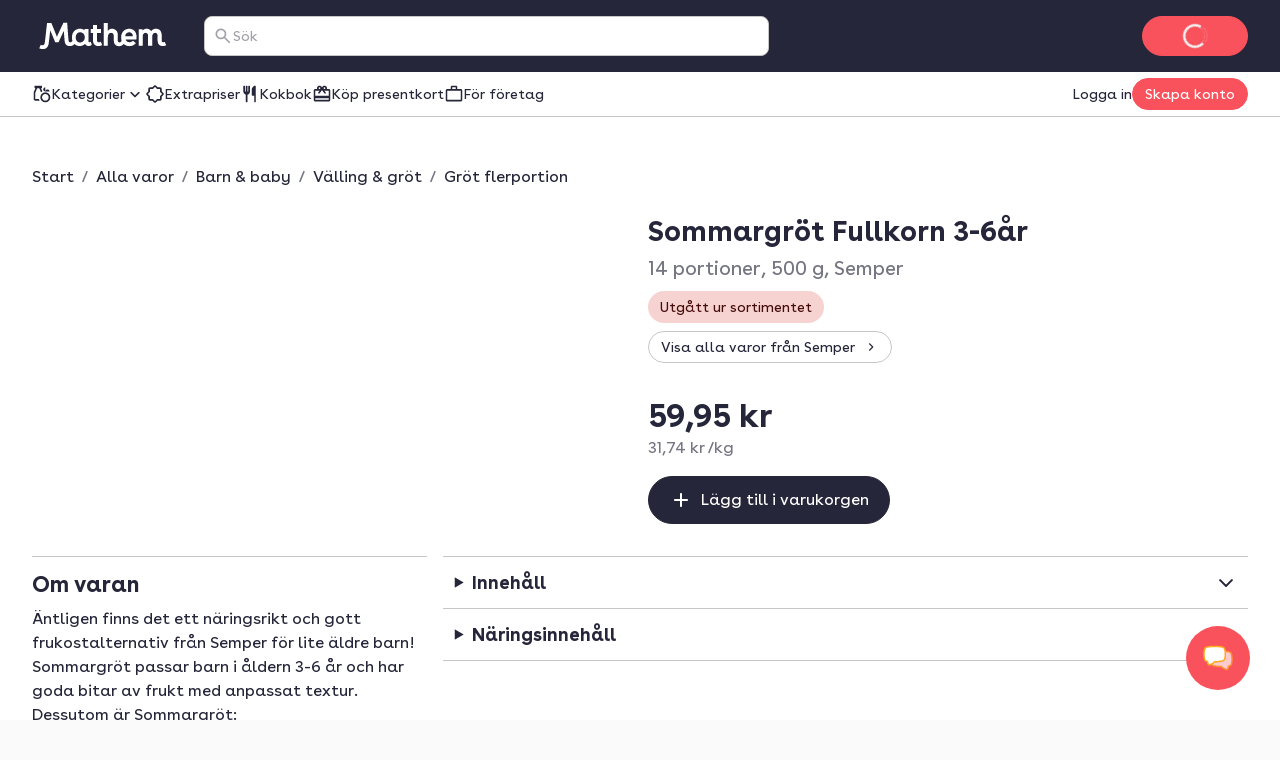

--- FILE ---
content_type: application/javascript; charset=UTF-8
request_url: https://www.mathem.se/_next/static/chunks/96f57530f4fae797.js
body_size: 9066
content:
;!function(){try { var e="undefined"!=typeof globalThis?globalThis:"undefined"!=typeof global?global:"undefined"!=typeof window?window:"undefined"!=typeof self?self:{},n=(new e.Error).stack;n&&((e._debugIds|| (e._debugIds={}))[n]="8857d62a-59c6-35b2-5e4c-fcd3c3efed65")}catch(e){}}();
(globalThis.TURBOPACK||(globalThis.TURBOPACK=[])).push(["object"==typeof document?document.currentScript:void 0,748280,122958,59391,e=>{"use strict";let t={bodySerializer:e=>JSON.stringify(e,(e,t)=>"bigint"==typeof t?t.toString():t)};Object.entries({$body_:"body",$headers_:"headers",$path_:"path",$query_:"query"});let i=({allowReserved:e,explode:t,name:i,style:a,value:n})=>{if(!t){let t=(e?n:n.map(e=>encodeURIComponent(e))).join((e=>{switch(e){case"form":default:return",";case"pipeDelimited":return"|";case"spaceDelimited":return"%20"}})(a));switch(a){case"label":return`.${t}`;case"matrix":return`;${i}=${t}`;case"simple":return t;default:return`${i}=${t}`}}let s=(e=>{switch(e){case"label":return".";case"matrix":return";";case"simple":return",";default:return"&"}})(a),o=n.map(t=>"label"===a||"simple"===a?e?t:encodeURIComponent(t):r({allowReserved:e,name:i,value:t})).join(s);return"label"===a||"matrix"===a?s+o:o},r=({allowReserved:e,name:t,value:i})=>{if(null==i)return"";if("object"==typeof i)throw Error("Deeply-nested arrays/objects aren’t supported. Provide your own `querySerializer()` to handle these.");return`${t}=${e?i:encodeURIComponent(i)}`},a=({allowReserved:e,explode:t,name:i,style:a,value:n,valueOnly:s})=>{if(n instanceof Date)return s?n.toISOString():`${i}=${n.toISOString()}`;if("deepObject"!==a&&!t){let t=[];Object.entries(n).forEach(([i,r])=>{t=[...t,i,e?r:encodeURIComponent(r)]});let r=t.join(",");switch(a){case"form":return`${i}=${r}`;case"label":return`.${r}`;case"matrix":return`;${i}=${r}`;default:return r}}let o=(e=>{switch(e){case"label":return".";case"matrix":return";";case"simple":return",";default:return"&"}})(a),p=Object.entries(n).map(([t,n])=>r({allowReserved:e,name:"deepObject"===a?`${i}[${t}]`:t,value:n})).join(o);return"label"===a||"matrix"===a?o+p:p};function n(e){let t=void 0!==e.body;return t&&e.bodySerializer?"serializedBody"in e?void 0!==e.serializedBody&&""!==e.serializedBody?e.serializedBody:null:""!==e.body?e.body:null:t?e.body:void 0}let s=async(e,t)=>{let i="function"==typeof t?await t(e):t;if(i)return"bearer"===e.scheme?`Bearer ${i}`:"basic"===e.scheme?`Basic ${btoa(i)}`:i},o=/\{[^{}]+\}/g,p=({parameters:e={},...t}={})=>n=>{let s=[];if(n&&"object"==typeof n)for(let o in n){let p=n[o];if(null==p)continue;let l=e[o]||t;if(Array.isArray(p)){let e=i({allowReserved:l.allowReserved,explode:!0,name:o,style:"form",value:p,...l.array});e&&s.push(e)}else if("object"==typeof p){let e=a({allowReserved:l.allowReserved,explode:!0,name:o,style:"deepObject",value:p,...l.object});e&&s.push(e)}else{let e=r({allowReserved:l.allowReserved,name:o,value:p});e&&s.push(e)}}return s.join("&")},l=(e,t)=>!!t&&!!(e.headers.has(t)||e.query?.[t]||e.headers.get("Cookie")?.includes(`${t}=`)),d=async({security:e,...t})=>{for(let i of e){if(l(t,i.name))continue;let e=await s(i,t.auth);if(!e)continue;let r=i.name??"Authorization";switch(i.in){case"query":t.query||(t.query={}),t.query[r]=e;break;case"cookie":t.headers.append("Cookie",`${r}=${e}`);break;default:t.headers.set(r,e)}}},c=e=>u({baseUrl:e.baseUrl,path:e.path,query:e.query,querySerializer:"function"==typeof e.querySerializer?e.querySerializer:p(e.querySerializer),url:e.url}),u=({baseUrl:e,path:t,query:n,querySerializer:s,url:p})=>{let l=(e??"")+(p.startsWith("/")?p:`/${p}`);t&&(l=(({path:e,url:t})=>{let n=t,s=t.match(o);if(s)for(let t of s){let s=!1,o=t.substring(1,t.length-1),p="simple";o.endsWith("*")&&(s=!0,o=o.substring(0,o.length-1)),o.startsWith(".")?(o=o.substring(1),p="label"):o.startsWith(";")&&(o=o.substring(1),p="matrix");let l=e[o];if(null==l)continue;if(Array.isArray(l)){n=n.replace(t,i({explode:s,name:o,style:p,value:l}));continue}if("object"==typeof l){n=n.replace(t,a({explode:s,name:o,style:p,value:l,valueOnly:!0}));continue}if("matrix"===p){n=n.replace(t,`;${r({name:o,value:l})}`);continue}let d=encodeURIComponent("label"===p?`.${l}`:l);n=n.replace(t,d)}return n})({path:t,url:l}));let d=n?s(n):"";return d.startsWith("?")&&(d=d.substring(1)),d&&(l+=`?${d}`),l},y=(e,t)=>{let i={...e,...t};return i.baseUrl?.endsWith("/")&&(i.baseUrl=i.baseUrl.substring(0,i.baseUrl.length-1)),i.headers=g(e.headers,t.headers),i},w=e=>{let t=[];return e.forEach((e,i)=>{t.push([i,e])}),t},g=(...e)=>{let t=new Headers;for(let i of e)if(i&&"object"==typeof i)for(let[e,r]of i instanceof Headers?w(i):Object.entries(i))if(null===r)t.delete(e);else if(Array.isArray(r))for(let i of r)t.append(e,i);else void 0!==r&&t.set(e,"object"==typeof r?JSON.stringify(r):r);return t};class h{fns=[];clear(){this.fns=[]}eject(e){let t=this.getInterceptorIndex(e);this.fns[t]&&(this.fns[t]=null)}exists(e){let t=this.getInterceptorIndex(e);return!!this.fns[t]}getInterceptorIndex(e){return"number"==typeof e?this.fns[e]?e:-1:this.fns.indexOf(e)}update(e,t){let i=this.getInterceptorIndex(e);return!!this.fns[i]&&(this.fns[i]=t,e)}use(e){return this.fns.push(e),this.fns.length-1}}let b=p({allowReserved:!1,array:{explode:!0,style:"form"},object:{explode:!0,style:"deepObject"}}),v={"Content-Type":"application/json"},m=(e={})=>({...t,headers:v,parseAs:"auto",querySerializer:b,...e}),f=((e={})=>{let t=y(m(),e),i=()=>({...t}),r={error:new h,request:new h,response:new h},a=async e=>{let i={...t,...e,fetch:e.fetch??t.fetch??globalThis.fetch,headers:g(t.headers,e.headers),serializedBody:void 0};i.security&&await d({...i,security:i.security}),i.requestValidator&&await i.requestValidator(i),void 0!==i.body&&i.bodySerializer&&(i.serializedBody=i.bodySerializer(i.body)),(void 0===i.body||""===i.serializedBody)&&i.headers.delete("Content-Type");let r=c(i);return{opts:i,url:r}},s=async e=>{let t,{opts:i,url:s}=await a(e);for(let e of r.request.fns)e&&await e(i);let o=i.fetch,p={...i,body:n(i)},l=await o(s,p);for(let e of r.response.fns)e&&(l=await e(l,i));let d={response:l};if(l.ok){let e,t=("auto"===i.parseAs?(e=>{if(!e)return"stream";let t=e.split(";")[0]?.trim();if(t){if(t.startsWith("application/json")||t.endsWith("+json"))return"json";if("multipart/form-data"===t)return"formData";if(["application/","audio/","image/","video/"].some(e=>t.startsWith(e)))return"blob";if(t.startsWith("text/"))return"text"}})(l.headers.get("Content-Type")):i.parseAs)??"json";if(204===l.status||"0"===l.headers.get("Content-Length")){let e;switch(t){case"arrayBuffer":case"blob":case"text":e=await l[t]();break;case"formData":e=new FormData;break;case"stream":e=l.body;break;default:e={}}return{data:e,...d}}switch(t){case"arrayBuffer":case"blob":case"formData":case"json":case"text":e=await l[t]();break;case"stream":return{data:l.body,...d}}return"json"===t&&(i.responseValidator&&await i.responseValidator(e),i.responseTransformer&&(e=await i.responseTransformer(e))),{data:e,...d}}let c=await l.text();try{t=JSON.parse(c)}catch{}let u=t??c,y=u;for(let e of r.error.fns)e&&(y=await e(u,l,i));if(y=y||{},i.throwOnError)throw y;return{error:y,...d}},o=e=>t=>s({...t,method:e}),p=e=>async t=>{let{opts:i,url:s}=await a(t);return(({onRequest:e,onSseError:t,onSseEvent:i,responseTransformer:r,responseValidator:a,sseDefaultRetryDelay:n,sseMaxRetryAttempts:s,sseMaxRetryDelay:o,sseSleepFn:p,url:l,...d})=>{let c,u=p??(e=>new Promise(t=>setTimeout(t,e)));return{stream:async function*(){let p=n??3e3,y=0,w=d.signal??new AbortController().signal;for(;!w.aborted;){y++;let n=d.headers instanceof Headers?d.headers:new Headers(d.headers);void 0!==c&&n.set("Last-Event-ID",c);try{let t={redirect:"follow",...d,body:d.serializedBody,headers:n,signal:w},s=new Request(l,t);e&&(s=await e(l,t));let o=d.fetch??globalThis.fetch,u=await o(s);if(!u.ok)throw Error(`SSE failed: ${u.status} ${u.statusText}`);if(!u.body)throw Error("No body in SSE response");let y=u.body.pipeThrough(new TextDecoderStream).getReader(),g="",h=()=>{try{y.cancel()}catch{}};w.addEventListener("abort",h);try{for(;;){let{done:e,value:t}=await y.read();if(e)break;g+=t;let n=(g=g.replace(/\r\n/g,"\n").replace(/\r/g,"\n")).split("\n\n");for(let e of(g=n.pop()??"",n)){let t,n,s=e.split("\n"),o=[];for(let e of s)if(e.startsWith("data:"))o.push(e.replace(/^data:\s*/,""));else if(e.startsWith("event:"))t=e.replace(/^event:\s*/,"");else if(e.startsWith("id:"))c=e.replace(/^id:\s*/,"");else if(e.startsWith("retry:")){let t=Number.parseInt(e.replace(/^retry:\s*/,""),10);Number.isNaN(t)||(p=t)}let l=!1;if(o.length){let e=o.join("\n");try{n=JSON.parse(e),l=!0}catch{n=e}}l&&(a&&await a(n),r&&(n=await r(n))),i?.({data:n,event:t,id:c,retry:p}),o.length&&(yield n)}}}finally{w.removeEventListener("abort",h),y.releaseLock()}break}catch(i){if(t?.(i),void 0!==s&&y>=s)break;let e=Math.min(p*2**(y-1),o??3e4);await u(e)}}}()}})({...i,body:i.body,headers:i.headers,method:e,onRequest:async(e,t)=>{let i=new Request(e,t),a={...t,method:t.method,url:e};for(let e of r.request.fns)e&&(await e(a),i=new Request(a.url,a));return i},serializedBody:n(i),url:s})};return{buildUrl:c,connect:o("CONNECT"),delete:o("DELETE"),get:o("GET"),getConfig:i,head:o("HEAD"),interceptors:r,options:o("OPTIONS"),patch:o("PATCH"),post:o("POST"),put:o("PUT"),request:s,setConfig:e=>(t=y(t,e),i()),sse:{connect:p("CONNECT"),delete:p("DELETE"),get:p("GET"),head:p("HEAD"),options:p("OPTIONS"),patch:p("PATCH"),post:p("POST"),put:p("PUT"),trace:p("TRACE")},trace:o("TRACE")}})(m({throwOnError:!0}));e.s(["client",0,f],122958);let A=e=>(e?.client??f).get({url:"/tienda-web-api/v1/perks/",...e}),C=e=>(e?.client??f).get({url:"/tienda-web-api/v1/configuration-web/urls/",...e}),O=e=>(e.client??f).post({url:"/tienda-web-api/v1/user/login/",...e,headers:{"Content-Type":"application/json",...e.headers}}),_=e=>(e.client??f).post({url:"/tienda-web-api/v1/user/complete-profile/",...e,headers:{"Content-Type":"application/json",...e.headers}}),k=e=>(e?.client??f).get({url:"/tienda-web-api/v1/user/incomplete-profile/",...e}),q=e=>(e.client??f).post({url:"/tienda-web-api/v1/user/update-contact/",...e,headers:{"Content-Type":"application/json",...e.headers}}),P=e=>(e.client??f).post({url:"/tienda-web-api/v1/user/addresses/unattended-delivery-wizard/set-unattended-delivery-preference/",...e,headers:{"Content-Type":"application/json",...e.headers}}),T=e=>(e.client??f).post({url:"/tienda-web-api/v1/user/addresses/unattended-delivery-wizard/set-instructions/",...e,headers:{"Content-Type":"application/json",...e.headers}}),j=e=>(e.client??f).post({url:"/tienda-web-api/v1/user/addresses/unattended-delivery-wizard/set-accept-terms/",...e,headers:{"Content-Type":"application/json",...e.headers}}),E=e=>(e.client??f).post({url:"/tienda-web-api/v1/user/addresses/unattended-delivery-wizard/set-is-unattended-delivery-enabled/",...e,headers:{"Content-Type":"application/json",...e.headers}}),F=e=>(e?.client??f).get({url:"/tienda-web-api/v1/user/addresses/unattended-delivery-wizard-data/",...e}),D=e=>(e.client??f).post({url:"/tienda-web-api/v1/user/addresses/",...e,headers:{"Content-Type":"application/json",...e.headers}}),R=e=>(e.client??f).get({url:"/tienda-web-api/v1/recipe-tags/{recipe_tag_id}/recipes/",...e}),S=e=>(e?.client??f).get({url:"/tienda-web-api/v1/recipe-tags/groups/",...e}),I=e=>(e?.client??f).get({url:"/tienda-web-api/v1/recipes/recipes-page/",...e}),U=e=>(e.client??f).get({url:"/tienda-web-api/v1/recipes/providers/{provider_id}/recipes/",...e}),K=e=>(e.client??f).get({url:"/tienda-web-api/v1/recipes/plans/current/{slug}/paginated/",...e}),V=e=>(e?.client??f).get({url:"/tienda-web-api/v1/recipes/likes/",...e}),M=e=>(e.client??f).get({url:"/tienda-web-api/v1/recipes/{recipe_id}/",...e}),x=e=>(e.client??f).post({url:"/tienda-web-api/v1/recipe-collections/{id}/copy/",...e,headers:{"Content-Type":"application/json",...e.headers}}),L=e=>(e.client??f).delete({url:"/tienda-web-api/v1/recipe-collections/{id}/items/",...e}),z=e=>(e.client??f).get({url:"/tienda-web-api/v1/recipe-collections/{id}/items/",...e}),B=e=>(e.client??f).post({url:"/tienda-web-api/v1/recipe-collections/{id}/items/",...e,headers:{"Content-Type":"application/json",...e.headers}}),$=e=>(e.client??f).delete({url:"/tienda-web-api/v1/recipe-collections/{id}/",...e}),N=e=>(e.client??f).get({url:"/tienda-web-api/v1/recipe-collections/{id}/",...e}),W=e=>(e.client??f).put({url:"/tienda-web-api/v1/recipe-collections/{id}/",...e,headers:{"Content-Type":"application/json",...e.headers}}),G=e=>(e?.client??f).get({url:"/tienda-web-api/v1/recipe-collections/",...e}),H=e=>(e.client??f).post({url:"/tienda-web-api/v1/recipe-collections/",...e,headers:{"Content-Type":"application/json",...e.headers}}),Q=e=>(e.client??f).post({url:"/tienda-web-api/v1/product-lists/{product_list_id}/products/",...e,headers:{"Content-Type":"application/json",...e.headers}}),Y=e=>(e.client??f).get({url:"/tienda-web-api/v1/products/{product_id}/record/",...e}),J=e=>(e.client??f).get({url:"/tienda-web-api/v1/products/{product_id}/related-products/",...e}),X=e=>(e.client??f).get({url:"/tienda-web-api/v1/products/{product_id}/",...e}),Z=e=>(e?.client??f).get({url:"/tienda-web-api/v1/products/support/brand-list/",...e}),ee=e=>(e.client??f).post({url:"/tienda-web-api/v1/products/support/product-suggestion/",...e,headers:{"Content-Type":"application/json",...e.headers}}),et=e=>(e.client??f).put({url:"/tienda-web-api/v1/orders/{order_number}/delivery-type/",...e,headers:{"Content-Type":"application/json",...e.headers}}),ei=e=>(e.client??f).get({url:"/tienda-web-api/v1/giftcards/purchased/{payment_id}/",...e}),er=e=>(e.client??f).get({url:"/tienda-web-api/v1/giftcards/{giftcard_number}/",...e}),ea=e=>(e?.client??f).get({url:"/tienda-web-api/v1/giftcards/purchased/",...e}),en=e=>(e.client??f).post({url:"/tienda-web-api/v1/giftcards/activate/",...e,headers:{"Content-Type":"application/json",...e.headers}}),es=e=>(e?.client??f).get({url:"/tienda-web-api/v1/giftcards/index/",...e}),eo=e=>(e.client??f).get({url:"/tienda-web-api/v1/geodata/check-delivery-availability-for-address-id/",...e}),ep=e=>(e.client??f).get({url:"/tienda-web-api/v1/geodata/address-search/",...e}),el=e=>(e.client??f).post({url:"/tienda-web-api/v1/dinners/feedback/",...e,headers:{"Content-Type":"application/json",...e.headers}}),ed=e=>(e?.client??f).get({url:"/tienda-web-api/v1/dinners/",...e}),ec=e=>(e.client??f).get({url:"/tienda-web-api/v1/delivery-tracker/track/{order_number}/",...e}),eu=e=>(e?.client??f).get({url:"/tienda-web-api/v1/bottle-deposits/",...e}),ey=e=>(e.client??f).get({url:"/tienda-web-api/v1/section-listing/{purpose}/{collection_id}/{section_id}/",...e}),ew=e=>(e?.client??f).get({url:"/tienda-web-api/v1/app-components/segmented-for-you/",...e}),eg=e=>(e.client??f).get({url:"/tienda-web-api/v1/app-components/campaigns/{campaign_page_id}/",...e}),eh=e=>(e?.client??f).get({url:"/tienda-web-api/v1/app-components/megamenu/",...e}),eb=e=>(e.client??f).get({url:"/tienda-web-api/v1/app-components/products/brands/{brand_id}/{category_id}/",...e}),ev=e=>(e.client??f).get({url:"/tienda-web-api/v1/app-components/products/brands/{brand_id}/",...e}),em=e=>(e.client??f).get({url:"/tienda-web-api/v1/app-components/products/{category_id}/",...e}),ef=e=>(e?.client??f).get({url:"/tienda-web-api/v1/app-components/popular-products/",...e}),eA=e=>(e?.client??f).get({url:"/tienda-web-api/v1/app-components/bonus/",...e}),eC=e=>(e?.client??f).get({url:"/tienda-web-api/v1/app-components/unique-for-you/",...e}),eO=e=>(e?.client??f).get({url:"/tienda-web-api/v1/app-components/app-products-discounted/",...e}),e_=e=>(e?.client??f).get({url:"/tienda-web-api/v1/app-components/new-products/",...e}),ek=e=>(e?.client??f).get({url:"/tienda-web-api/v1/app-components/most-purchased/",...e}),eq=e=>(e?.client??f).get({url:"/tienda-web-api/v1/app-components/products/",...e}),eP=e=>(e.client??f).get({url:"/tienda-web-api/v1/app-components/feed/blocks/",...e}),eT=e=>(e?.client??f).get({url:"/tienda-web-api/v1/app-components/feed/",...e}),ej=e=>(e?.client??f).get({url:"/tienda-web-api/v1/app-components/home/",...e});e.s(["addressSearch",0,ep,"apiAppComponentsBonus",0,eA,"apiAppComponentsCampaignPage",0,eg,"apiAppComponentsFeedBlocks",0,eP,"apiAppComponentsFeedManifest",0,eT,"apiAppComponentsHome",0,ej,"apiAppComponentsLikelyToBuy",0,e=>(e?.client??f).get({url:"/tienda-web-api/v1/app-components/likely-to-buy/",...e}),"apiAppComponentsMostPurchased",0,ek,"apiAppComponentsNewProducts",0,e_,"apiAppComponentsProducts",0,eq,"apiAppComponentsProductsCategory",0,em,"apiAppComponentsProductsDiscounted",0,eO,"apiAppComponentsUniqueForYou",0,eC,"apiAppComponnentsBrandPageCategory",0,eb,"apiOrganizationDeliveryLocations",0,e=>(e?.client??f).get({url:"/tienda-web-api/v1/organizations/delivery-locations/",...e}),"apiPasswordChange",0,e=>(e.client??f).post({url:"/tienda-web-api/v1/user/password-change/",...e,headers:{"Content-Type":"application/json",...e.headers}}),"apiPasswordInfo",0,e=>(e?.client??f).get({url:"/tienda-web-api/v1/user/password-info/",...e}),"apiPasswordReset",0,e=>(e.client??f).post({url:"/tienda-web-api/v1/user/password-reset/",...e,headers:{"Content-Type":"application/json",...e.headers}}),"apiPasswordResetConfirm",0,e=>(e.client??f).post({url:"/tienda-web-api/v1/user/password-reset/confirm/",...e,headers:{"Content-Type":"application/json",...e.headers}}),"apiPasswordResetValidateToken",0,e=>(e.client??f).post({url:"/tienda-web-api/v1/user/password-reset/validate-token/",...e,headers:{"Content-Type":"application/json",...e.headers}}),"apiReferralDetails",0,e=>(e?.client??f).get({url:"/tienda-web-api/v1/referrals/details/",...e}),"apiSetAcceptTerms",0,j,"apiSetHasFinishedUnattendedDeliveryWizard",0,e=>(e.client??f).post({url:"/tienda-web-api/v1/user/addresses/unattended-delivery-wizard/set-has-finished-unattended-delivery-wizard/",...e,headers:{"Content-Type":"application/json",...e.headers}}),"apiSetInstructions",0,T,"apiSetIsUnattendedDeliveryEnabled",0,E,"apiSetOrganizationDeliveryLocation",0,e=>(e.client??f).post({url:"/tienda-web-api/v1/organizations/delivery-locations/set-delivery-location/",...e,headers:{"Content-Type":"application/json",...e.headers}}),"apiSetUnattendedDeliveryPreference",0,P,"apiUnattendedDeliveryWizardData",0,F,"apiUpdateContact",0,q,"apiV1ClaimCoupon",0,e=>(e.client??f).post({url:"/tienda-web-api/v1/perks/claim-coupon/",...e,headers:{"Content-Type":"application/json",...e.headers}}),"apiV1CloseAccount",0,e=>(e?.client??f).post({url:"/tienda-web-api/v1/user/close-account/",...e}),"apiV1CognitoJwtLogin",0,e=>(e.client??f).post({url:"/tienda-web-api/v1/user/cognito-jwt-login/",...e,headers:{"Content-Type":"application/json",...e.headers}}),"apiV1CompleteProfile",0,_,"apiV1DeleteSession",0,e=>(e.client??f).post({url:"/tienda-web-api/v1/user/delete-session/",...e,headers:{"Content-Type":"application/json",...e.headers}}),"apiV1GetAccountReminders",0,e=>(e?.client??f).get({url:"/tienda-web-api/v1/user/reminders/",...e}),"apiV1GetIterableToken",0,e=>(e?.client??f).get({url:"/tienda-web-api/v1/user/iterable-token/",...e}),"apiV1GetPerks",0,A,"apiV1GetSessions",0,e=>(e?.client??f).get({url:"/tienda-web-api/v1/user/sessions/",...e}),"apiV1IncompleteProfile",0,k,"apiV1IsEmailVerified",0,e=>(e?.client??f).get({url:"/tienda-web-api/v1/user/is-email-verified/",...e}),"apiV1Login",0,O,"apiV1Logout",0,e=>(e?.client??f).post({url:"/tienda-web-api/v1/user/logout/",...e}),"apiV1OptInToPushNotifications",0,e=>(e?.client??f).post({url:"/tienda-web-api/v1/user/opt-in-to-push-notifications/",...e}),"apiV1OrganizationDetails",0,e=>(e?.client??f).get({url:"/tienda-web-api/v1/organizations/details/",...e}),"apiV1Refresh",0,e=>(e?.client??f).get({url:"/tienda-web-api/v1/user/refresh/",...e}),"apiV1SendVerificationtemail",0,e=>(e?.client??f).post({url:"/tienda-web-api/v1/user/send-verification-email/",...e}),"apiV1Session",0,e=>(e?.client??f).get({url:"/tienda-web-api/v1/user/session/",...e}),"apiV1SessionStarted",0,e=>(e?.client??f).post({url:"/tienda-web-api/v1/user/session-started/",...e}),"apiV1SetUserSite",0,e=>(e.client??f).post({url:"/tienda-web-api/v1/user/set-user-site/",...e,headers:{"Content-Type":"application/json",...e.headers}}),"apiV1Signup",0,e=>(e.client??f).post({url:"/tienda-web-api/v1/user/signup/",...e,headers:{"Content-Type":"application/json",...e.headers}}),"apiV1SignupOrganization",0,e=>(e.client??f).post({url:"/tienda-web-api/v1/organizations/signup/",...e,headers:{"Content-Type":"application/json",...e.headers}}),"apiV1UpdateAccountReminders",0,e=>(e.client??f).post({url:"/tienda-web-api/v1/user/reminders/update/",...e,headers:{"Content-Type":"application/json",...e.headers}}),"apiV1UpdatePersonalization",0,e=>(e.client??f).post({url:"/tienda-web-api/v1/user/personalization/",...e,headers:{"Content-Type":"application/json",...e.headers}}),"apiV1UpdateUserInteraction",0,e=>(e.client??f).post({url:"/tienda-web-api/v1/user/update-interaction/",...e}),"apiV1ValidateOrgNumber",0,e=>(e.client??f).get({url:"/tienda-web-api/v1/user/validate-org-number/",...e}),"bankIdAgeVerification",0,e=>(e?.client??f).get({url:"/tienda-web-api/v1/checkout/bank-id/age-verification/",...e}),"bankIdAgeVerificationModify",0,e=>(e.client??f).get({url:"/tienda-web-api/v1/checkout/bank-id/age-verification/{order_number}/",...e}),"basicDeploymentInfo",0,e=>(e?.client??f).get({url:"/tienda-web-api/v1/meta/deployment/basic/",...e}),"batchProductRecordsApi",0,e=>(e.client??f).get({url:"/tienda-web-api/v1/products/batch/records/",...e}),"brandDetailApi",0,e=>(e.client??f).get({url:"/tienda-web-api/v1/brand/{brand_id}/",...e}),"brandListApi",0,Z,"brandPage",0,ev,"campaignsPromotedProducts",0,e=>(e?.client??f).get({url:"/tienda-web-api/v1/campaigns/promoted_products/",...e}),"cartApiClear",0,e=>(e?.client??f).post({url:"/tienda-web-api/v1/cart/clear/",...e}),"cartApiClearForOrder",0,e=>(e.client??f).post({url:"/tienda-web-api/v1/cart/{order_number}/clear/",...e}),"cartApiDetails",0,e=>(e?.client??f).get({url:"/tienda-web-api/v1/cart/",...e}),"cartApiDetailsForOrder",0,e=>(e.client??f).get({url:"/tienda-web-api/v1/cart/{order_number}/",...e}),"cartApiItems",0,e=>(e.client??f).post({url:"/tienda-web-api/v1/cart/items/",...e,headers:{"Content-Type":"application/json",...e.headers}}),"cartApiItemsForOrder",0,e=>(e.client??f).post({url:"/tienda-web-api/v1/cart/{order_number}/items/",...e,headers:{"Content-Type":"application/json",...e.headers}}),"cartApiReplacementReservation",0,e=>(e?.client??f).get({url:"/tienda-web-api/v1/cart/replacement-reservation/",...e}),"cartApiReserveAgainstReplacement",0,e=>(e.client??f).post({url:"/tienda-web-api/v1/cart/reserve-against-replacement/",...e,headers:{"Content-Type":"application/json",...e.headers}}),"cartApiToken",0,e=>(e?.client??f).get({url:"/tienda-web-api/v1/cart/generate-token/",...e}),"cartApiTokenForOrder",0,e=>(e.client??f).get({url:"/tienda-web-api/v1/cart/{order_number}/generate-token/",...e}),"cartApiValidate",0,e=>(e?.client??f).get({url:"/tienda-web-api/v1/cart/validate/",...e}),"cartApiValidateForOrder",0,e=>(e.client??f).get({url:"/tienda-web-api/v1/cart/{order_number}/validate/",...e}),"categoryBlocks",0,e=>(e.client??f).get({url:"/tienda-web-api/v1/app-components/category-blocks/",...e}),"changeIngredientApi",0,e=>(e.client??f).get({url:"/tienda-web-api/v1/recipes/{pk}/change/{ingredient_item_id}/",...e}),"changeOrderDeliveryType",0,et,"checkDeliveryAvailabilityForAddressId",0,eo,"checkDeliveryAvailabilityForCoordinates",0,e=>(e.client??f).get({url:"/tienda-web-api/v1/geodata/check-delivery-availability-for-coordinates/",...e}),"checkoutStart",0,e=>(e?.client??f).get({url:"/tienda-web-api/v1/checkout/start/",...e}),"checkoutSuccess",0,e=>(e.client??f).get({url:"/tienda-web-api/v1/checkout/success/{order_number}/",...e}),"checkoutSuccessModification",0,e=>(e.client??f).get({url:"/tienda-web-api/v1/checkout/success/{order_number}/{order_change_id}/",...e}),"coreApiConfiguration",0,e=>(e?.client??f).get({url:"/tienda-web-api/v1/configuration/",...e}),"coreApiConfigurationWeb",0,e=>(e?.client??f).get({url:"/tienda-web-api/v1/configuration-web/",...e}),"coreApiConfigurationWebUrls",0,C,"deleteApiUserAddressesAddressResource",0,e=>(e.client??f).delete({url:"/tienda-web-api/v1/user/addresses/address/{user_delivery_address_id}/",...e}),"deleteGetShoppingAssistantConversation",0,e=>(e.client??f).delete({url:"/tienda-web-api/v1/shopping-assistant/conversations/{conversation_id}/",...e}),"deleteNotificationsPushTokens",0,e=>(e?.client??f).delete({url:"/tienda-web-api/v1/notifications/push-tokens/",...e}),"deleteProductListsApiDetails",0,e=>(e.client??f).delete({url:"/tienda-web-api/v1/product-lists/{product_list_id}/",...e}),"deleteProductListsApiImage",0,e=>(e.client??f).delete({url:"/tienda-web-api/v1/product-lists/{product_list_id}/image/",...e}),"deleteRecipeCollectionDetail",0,$,"deleteRecipeCollectionItems",0,L,"deliveryOfferingAddressDeliveryLookup",0,e=>(e.client??f).get({url:"/tienda-web-api/v1/delivery-offering/delivery-lookup/",...e}),"dinnerBuilderProductSearch",0,e=>(e.client??f).post({url:"/tienda-web-api/v1/search/dinner-builder-product-search/",...e,headers:{"Content-Type":"application/json",...e.headers}}),"dinnersApiIndex",0,ed,"dinnersFeedbackApi",0,el,"dinnersProductSuggestionsApi",0,e=>(e.client??f).post({url:"/tienda-web-api/v1/dinners/suggestions/products/",...e,headers:{"Content-Type":"application/json",...e.headers}}),"dinnersProductSuggestionsForProductListApi",0,e=>(e.client??f).get({url:"/tienda-web-api/v1/dinners/suggestions/products/{product_list_id}/",...e}),"dinnersTitleSuggestionsApi",0,e=>(e?.client??f).get({url:"/tienda-web-api/v1/dinners/suggestions/dinner-titles/",...e}),"discountProductsApi",0,e=>(e.client??f).get({url:"/tienda-web-api/v1/discounts/{discount_id}/products/",...e}),"dixaUserJwt",0,e=>(e?.client??f).get({url:"/tienda-web-api/v1/dixa/user-jwt/",...e}),"editorialPageFetch",0,e=>(e.client??f).get({url:"/tienda-web-api/v1/sanity/editorial-pages/{editorial_slug}/",...e}),"getActiveSurveyId",0,e=>(e?.client??f).get({url:"/tienda-web-api/v1/surveys/get-active-survey-id/",...e}),"getApiUserAddressesAddress",0,e=>(e?.client??f).get({url:"/tienda-web-api/v1/user/addresses/address/",...e}),"getApiUserDeliveryAddresses",0,e=>(e?.client??f).get({url:"/tienda-web-api/v1/user/addresses/",...e}),"getApiUserPreferences",0,e=>(e?.client??f).get({url:"/tienda-web-api/v1/user/preferences/",...e}),"getBoatDeliveryArea",0,e=>(e?.client??f).get({url:"/tienda-web-api/v1/geodata/get-boat-delivery-area/",...e}),"getBottleDepositsListing",0,eu,"getCallView",0,e=>(e.client??f).get({url:"/tienda-web-api/v1/barcode-scan/",...e}),"getCheckoutConfirm",0,e=>(e?.client??f).get({url:"/tienda-web-api/v1/checkout/confirm/",...e}),"getCheckoutConfirmModification",0,e=>(e.client??f).get({url:"/tienda-web-api/v1/checkout/confirm/{order_number}/",...e}),"getCheckoutModifyPrevious",0,e=>(e?.client??f).get({url:"/tienda-web-api/v1/checkout/modify/",...e}),"getCheckoutPaymentRetry",0,e=>(e.client??f).get({url:"/tienda-web-api/v1/checkout/payment/{payment_id}/retry/",...e}),"getCheckoutPaymentSuccess",0,e=>(e.client??f).get({url:"/tienda-web-api/v1/checkout/payment/{payment_id}/success/",...e}),"getCheckoutRecommendations",0,e=>(e?.client??f).get({url:"/tienda-web-api/v1/checkout/recommendations/",...e}),"getCheckoutRecommendationsForOrder",0,e=>(e.client??f).get({url:"/tienda-web-api/v1/checkout/recommendations/{order_number}/",...e}),"getCheckoutRetry",0,e=>(e.client??f).get({url:"/tienda-web-api/v1/checkout/retry/{order_number}/",...e}),"getCheckoutRetryModification",0,e=>(e.client??f).get({url:"/tienda-web-api/v1/checkout/retry/{order_number}/{order_change_id}/",...e}),"getCheckoutUnpaidModification",0,e=>(e?.client??f).get({url:"/tienda-web-api/v1/checkout/unpaid/",...e}),"getCheckoutUnpaidModificationForOrder",0,e=>(e.client??f).get({url:"/tienda-web-api/v1/checkout/unpaid/{order_number}/",...e}),"getGetShoppingAssistantConversation",0,e=>(e.client??f).get({url:"/tienda-web-api/v1/shopping-assistant/conversations/{conversation_id}/",...e}),"getGrowthbookConfig",0,e=>(e?.client??f).get({url:"/tienda-web-api/v1/experiments/growthbook-config/",...e}),"getPaymentsInvoiceDetails",0,e=>(e?.client??f).get({url:"/tienda-web-api/v1/payments/invoice/details/",...e}),"getProductListsApiDetails",0,e=>(e.client??f).get({url:"/tienda-web-api/v1/product-lists/{product_list_id}/",...e}),"getProductListsApiIndex",0,e=>(e?.client??f).get({url:"/tienda-web-api/v1/product-lists/",...e}),"getRecipeCollectionDetail",0,N,"getRecipeCollectionItems",0,z,"getRecipeCollections",0,G,"getRecurringOrdersApiEdit",0,e=>(e.client??f).get({url:"/tienda-web-api/v1/product-lists/{product_list_id}/recurring-orders/{recurring_order_id}/edit/",...e}),"getRecurringOrdersApiNew",0,e=>(e.client??f).get({url:"/tienda-web-api/v1/product-lists/{product_list_id}/recurring-orders/new/",...e}),"getShoppingAssistantConversations",0,e=>(e?.client??f).get({url:"/tienda-web-api/v1/shopping-assistant/conversations/",...e}),"getSnowplowContext",0,e=>(e?.client??f).get({url:"/tienda-web-api/v1/tracking/snowplow-context/",...e}),"getStatsForUser",0,e=>(e?.client??f).get({url:"/tienda-web-api/v1/stat-me-up/get-stats-for-user/",...e}),"getStripe",0,e=>(e.client??f).get({url:"/tienda-web-api/v1/payments/stripe/session/{payment_id}/",...e}),"getThreeDs",0,e=>(e.client??f).get({url:"/tienda-web-api/v1/payments/adyen/three-ds/{payment_id}/",...e}),"getUpdateUserEmailSubscriptionSettings",0,e=>(e.client??f).get({url:"/tienda-web-api/v1/user/email-subscription-settings/",...e}),"giftcardActivateApi",0,en,"giftcardCheckoutConfirmApi",0,e=>(e?.client??f).post({url:"/tienda-web-api/v1/giftcards/checkout-confirm/",...e}),"giftcardDetailsApi",0,er,"giftcardIndexApi",0,es,"giftcardInitiatePaymentApi",0,e=>(e.client??f).post({url:"/tienda-web-api/v1/giftcards/initiate-payment/",...e,headers:{"Content-Type":"application/json",...e.headers}}),"giftcardPurchasedActivationCsvApi",0,e=>(e.client??f).get({url:"/tienda-web-api/v1/giftcards/purchased/{payment_id}/activation-csv/",...e}),"giftcardPurchasedDetailsApi",0,ei,"giftcardPurchasedListApi",0,ea,"giftcardPurchasedReceiptApi",0,e=>(e.client??f).get({url:"/tienda-web-api/v1/giftcards/purchased/{payment_id}/receipt/",...e}),"howToOrder",0,e=>(e?.client??f).get({url:"/tienda-web-api/v1/app-components/how-to-order/",...e}),"lastPurchasedRecipesApi",0,e=>(e?.client??f).get({url:"/tienda-web-api/v1/recipes/purchased/",...e}),"leadsApiCreate",0,e=>(e.client??f).post({url:"/tienda-web-api/v1/leads/create/",...e,headers:{"Content-Type":"application/json",...e.headers}}),"leadsApiCreateBusiness",0,e=>(e.client??f).post({url:"/tienda-web-api/v1/leads/create_business/",...e,headers:{"Content-Type":"application/json",...e.headers}}),"leadsApiResendVerifyEmail",0,e=>(e.client??f).post({url:"/tienda-web-api/v1/leads/verify-email/resend-token/",...e,headers:{"Content-Type":"application/json",...e.headers}}),"leadsApiVerifyEmail",0,e=>(e.client??f).post({url:"/tienda-web-api/v1/leads/verify-email/validate-token/",...e,headers:{"Content-Type":"application/json",...e.headers}}),"likeToggleRecipesApi",0,e=>(e.client??f).post({url:"/tienda-web-api/v1/recipes/{pk}/like-toggle/",...e}),"likedRecipesApi",0,V,"likelyToBuyProductsApi",0,e=>(e.client??f).post({url:"/tienda-web-api/v1/products/likely-to-buy/",...e,headers:{"Content-Type":"application/json",...e.headers}}),"listView",0,e=>(e?.client??f).get({url:"/tienda-web-api/v1/product-collections/",...e}),"mathemOnboarding",0,e=>(e?.client??f).get({url:"/tienda-web-api/v1/app-components/mathem-onboarding/",...e}),"mixedSearch",0,e=>(e.client??f).get({url:"/tienda-web-api/v1/search/mixed/",...e}),"mostPurchasedProductsApi",0,e=>(e.client??f).post({url:"/tienda-web-api/v1/products/most-purchased/",...e,headers:{"Content-Type":"application/json",...e.headers}}),"orderComplaintsCreate",0,e=>(e.client??f).post({url:"/tienda-web-api/v1/orders/complaints/create/",...e,headers:{"Content-Type":"application/json",...e.headers}}),"orderComplaintsOptions",0,e=>(e.client??f).post({url:"/tienda-web-api/v1/orders/complaints/options/",...e,headers:{"Content-Type":"application/json",...e.headers}}),"orderComplaintsUploadProductImage",0,e=>(e?.client??f).post({url:"/tienda-web-api/v1/orders/complaints/upload-product-image/",...e}),"ordersApiCancel",0,e=>(e.client??f).post({url:"/tienda-web-api/v1/orders/{order_number}/cancel/",...e}),"ordersApiDetails",0,e=>(e.client??f).get({url:"/tienda-web-api/v1/orders/{order_number}/",...e}),"ordersApiItemsEligibleForRemoval",0,e=>(e.client??f).get({url:"/tienda-web-api/v1/orders/{order_number}/items_eligible_for_removal/",...e}),"ordersApiLastOrder",0,e=>(e.client??f).get({url:"/tienda-web-api/v1/orders/{order_number}/last-order/",...e}),"ordersApiListing",0,e=>(e?.client??f).get({url:"/tienda-web-api/v1/orders/",...e}),"ordersApiReceipt",0,e=>(e.client??f).get({url:"/tienda-web-api/v1/orders/{order_number}/receipt/",...e}),"ordersApiRemoveItems",0,e=>(e.client??f).post({url:"/tienda-web-api/v1/orders/{order_number}/remove-items/",...e,headers:{"Content-Type":"application/json",...e.headers}}),"paymentCardsDeleteApi",0,e=>(e.client??f).post({url:"/tienda-web-api/v1/payments/cards/{card_id}/delete/",...e}),"paymentCardsListApi",0,e=>(e?.client??f).get({url:"/tienda-web-api/v1/payments/cards/",...e}),"paymentCardsUpdateApi",0,e=>(e.client??f).post({url:"/tienda-web-api/v1/payments/cards/{card_id}/update/",...e,headers:{"Content-Type":"application/json",...e.headers}}),"phrasesToCart",0,e=>(e.client??f).post({url:"/tienda-web-api/v1/search/phrases-to-cart/",...e,headers:{"Content-Type":"application/json",...e.headers}}),"popularProducts",0,ef,"popularProductsApi",0,e=>(e.client??f).post({url:"/tienda-web-api/v1/products/popular/",...e,headers:{"Content-Type":"application/json",...e.headers}}),"postApiDismissAddressInfoReport",0,e=>(e.client??f).post({url:"/tienda-web-api/v1/user/addresses/dissmiss-address-info-report/",...e}),"postApiUserAddressesAddress",0,e=>(e.client??f).post({url:"/tienda-web-api/v1/user/addresses/address/",...e,headers:{"Content-Type":"application/json",...e.headers}}),"postApiUserDeliveryAddresses",0,D,"postApiUserPreferences",0,e=>(e?.client??f).post({url:"/tienda-web-api/v1/user/preferences/",...e}),"postCallView",0,e=>(e.client??f).post({url:"/tienda-web-api/v1/barcode-scan/",...e,headers:{"Content-Type":"application/json",...e.headers}}),"postCheckoutConfirm",0,e=>(e.client??f).post({url:"/tienda-web-api/v1/checkout/confirm/",...e,headers:{"Content-Type":"application/json",...e.headers}}),"postCheckoutConfirmModification",0,e=>(e.client??f).post({url:"/tienda-web-api/v1/checkout/confirm/{order_number}/",...e,headers:{"Content-Type":"application/json",...e.headers}}),"postCheckoutModifyPrevious",0,e=>(e.client??f).post({url:"/tienda-web-api/v1/checkout/modify/",...e,headers:{"Content-Type":"application/json",...e.headers}}),"postCheckoutPaymentRedirectReturn",0,e=>(e.client??f).post({url:"/tienda-web-api/v1/checkout/payment/{payment_id}/{hashed_payment_id}/redirect-return/",...e,headers:{"Content-Type":"application/json",...e.headers}}),"postCheckoutRetry",0,e=>(e.client??f).post({url:"/tienda-web-api/v1/checkout/retry/{order_number}/",...e,headers:{"Content-Type":"application/json",...e.headers}}),"postCheckoutRetryModification",0,e=>(e.client??f).post({url:"/tienda-web-api/v1/checkout/retry/{order_number}/{order_change_id}/",...e,headers:{"Content-Type":"application/json",...e.headers}}),"postCheckoutUnpaidModification",0,e=>(e.client??f).post({url:"/tienda-web-api/v1/checkout/unpaid/",...e,headers:{"Content-Type":"application/json",...e.headers}}),"postCheckoutUnpaidModificationForOrder",0,e=>(e.client??f).post({url:"/tienda-web-api/v1/checkout/unpaid/{order_number}/",...e,headers:{"Content-Type":"application/json",...e.headers}}),"postNotificationsPushTokens",0,e=>(e.client??f).post({url:"/tienda-web-api/v1/notifications/push-tokens/",...e,headers:{"Content-Type":"application/json",...e.headers}}),"postPaymentsInvoiceDetails",0,e=>(e.client??f).post({url:"/tienda-web-api/v1/payments/invoice/details/",...e,headers:{"Content-Type":"application/json",...e.headers}}),"postProductListsApiDetails",0,e=>(e.client??f).post({url:"/tienda-web-api/v1/product-lists/{product_list_id}/",...e,headers:{"Content-Type":"application/json",...e.headers}}),"postProductListsApiImage",0,e=>(e.client??f).post({url:"/tienda-web-api/v1/product-lists/{product_list_id}/image/",...e}),"postProductListsApiIndex",0,e=>(e.client??f).post({url:"/tienda-web-api/v1/product-lists/",...e,headers:{"Content-Type":"application/json",...e.headers}}),"postRecipeCollectionItems",0,B,"postRecipeCollections",0,H,"postRecurringOrdersApiEdit",0,e=>(e.client??f).post({url:"/tienda-web-api/v1/product-lists/{product_list_id}/recurring-orders/{recurring_order_id}/edit/",...e,headers:{"Content-Type":"application/json",...e.headers}}),"postRecurringOrdersApiNew",0,e=>(e.client??f).post({url:"/tienda-web-api/v1/product-lists/{product_list_id}/recurring-orders/new/",...e,headers:{"Content-Type":"application/json",...e.headers}}),"postThreeDs",0,e=>(e.client??f).post({url:"/tienda-web-api/v1/payments/adyen/three-ds/{payment_id}/",...e,headers:{"Content-Type":"application/json",...e.headers}}),"postUpdateUserEmailSubscriptionSettings",0,e=>(e.client??f).post({url:"/tienda-web-api/v1/user/email-subscription-settings/",...e,headers:{"Content-Type":"application/json",...e.headers}}),"previousOrderedDinners",0,e=>(e?.client??f).get({url:"/tienda-web-api/v1/dinners/previous-ordered/",...e}),"productCategoriesApiSimple",0,e=>(e.client??f).get({url:"/tienda-web-api/v1/productcategories/{category_id}/simple/",...e}),"productCollectionApiDetail",0,e=>(e.client??f).get({url:"/tienda-web-api/v1/product-collections/{pk}/",...e}),"productCollectionApiGetMore",0,e=>(e.client??f).post({url:"/tienda-web-api/v1/product-collections/{pk}/get_more/",...e,headers:{"Content-Type":"application/json",...e.headers}}),"productDetailApi",0,X,"productExplorationApi",0,e=>(e.client??f).get({url:"/tienda-web-api/v1/products/{product_id}/product-exploration/",...e}),"productListsApiCopy",0,e=>(e.client??f).post({url:"/tienda-web-api/v1/product-lists/{product_list_id}/copy/",...e}),"productListsApiNew",0,e=>(e.client??f).post({url:"/tienda-web-api/v1/product-lists/new/",...e,headers:{"Content-Type":"application/json",...e.headers}}),"productListsApiProducts",0,Q,"productListsApiSuggestions",0,e=>(e.client??f).get({url:"/tienda-web-api/v1/product-lists/{product_list_id}/suggestions/",...e}),"productRecordApi",0,Y,"productSearch",0,e=>(e.client??f).get({url:"/tienda-web-api/v1/search/",...e}),"productSuggestionApi",0,ee,"profile",0,e=>(e?.client??f).get({url:"/tienda-web-api/v1/app-components/profile/",...e}),"promotedDiscountedProductsApi",0,e=>(e?.client??f).get({url:"/tienda-web-api/v1/products/promoted-discounts/",...e}),"providerRecipesApi",0,U,"putRecipeCollectionDetail",0,W,"recipeBasicApi",0,e=>(e.client??f).get({url:"/tienda-web-api/v1/recipes/{recipe_id}/basic/",...e}),"recipeBatchBasicApi",0,e=>(e.client??f).get({url:"/tienda-web-api/v1/recipes/batch/basic/",...e}),"recipeCollectionCopy",0,x,"recipeDetailApi",0,M,"recipeListApi",0,e=>(e?.client??f).get({url:"/tienda-web-api/v1/recipes/",...e}),"recipeProviderDetailApi",0,e=>(e.client??f).get({url:"/tienda-web-api/v1/recipes/providers/{provider_id}/",...e}),"recipeTagGroupsApi",0,S,"recipeTagRecipesApi",0,R,"recipeTagsApi",0,e=>(e?.client??f).get({url:"/tienda-web-api/v1/recipe-tags/",...e}),"recipesPageApi",0,I,"recommendedProductsApi",0,e=>(e?.client??f).get({url:"/tienda-web-api/v1/products/recommended/",...e}),"recurringOrdersApiDelete",0,e=>(e.client??f).delete({url:"/tienda-web-api/v1/product-lists/{product_list_id}/recurring-orders/{recurring_order_id}/delete/",...e}),"recurringOrdersApiPause",0,e=>(e.client??f).post({url:"/tienda-web-api/v1/product-lists/{product_list_id}/recurring-orders/{recurring_order_id}/pause/",...e}),"recurringOrdersApiStart",0,e=>(e.client??f).post({url:"/tienda-web-api/v1/product-lists/{product_list_id}/recurring-orders/{recurring_order_id}/start/",...e}),"referralsCheckEligibility",0,e=>(e.client??f).get({url:"/tienda-web-api/v1/referrals/check-eligibility/{referral_token}/",...e}),"referralsLandingPageDetails",0,e=>(e.client??f).get({url:"/tienda-web-api/v1/referrals/{referral_token}/",...e}),"relatedProductsApi",0,J,"resolveMathemUrlBrandApi",0,e=>(e.client??f).get({url:"/tienda-web-api/v1/products/resolve-mathem-brand-url/",...e}),"resolveMathemUrlCategoriesApi",0,e=>(e.client??f).get({url:"/tienda-web-api/v1/productcategories/resolve-mathem-url/",...e}),"resolveMathemUrlProductsApi",0,e=>(e.client??f).get({url:"/tienda-web-api/v1/products/resolve-mathem-product-url/",...e}),"resolveMathemUrlRecipeApi",0,e=>(e.client??f).get({url:"/tienda-web-api/v1/recipes/resolve-mathem-recipe-url/",...e}),"resolveUrl",0,e=>(e.client??f).get({url:"/tienda-web-api/v1/resolve-url/",...e}),"sectionListing",0,ey,"segmentedForYouPage",0,ew,"similarRecipesApi",0,e=>(e.client??f).get({url:"/tienda-web-api/v1/recipes/{recipe_id}/similar/",...e}),"slotPickerApiSlots",0,e=>(e?.client??f).get({url:"/tienda-web-api/v1/slot-picker/slots/",...e}),"slotPickerApiUpdate",0,e=>(e.client??f).post({url:"/tienda-web-api/v1/slot-picker/info/",...e,headers:{"Content-Type":"application/json",...e.headers}}),"slotPickerOnboarding",0,e=>(e?.client??f).get({url:"/tienda-web-api/v1/app-components/slot-picker-onboarding/",...e}),"slotReservationApiCancelSlotReservation",0,e=>(e?.client??f).post({url:"/tienda-web-api/v1/slot-reservations/cancel/",...e}),"slotReservationApiGetSlotReservationOptions",0,e=>(e?.client??f).get({url:"/tienda-web-api/v1/slot-reservations/get-slot-reservation-options/",...e}),"slotReservationApiReserveDeliverySlot",0,e=>(e.client??f).post({url:"/tienda-web-api/v1/slot-reservations/reserve-delivery-slot/{delivery_slot_id}/",...e}),"staplesShelfV1",0,e=>(e.client??f).get({url:"/tienda-web-api/v1/app-components/staples-shelf-v1/",...e}),"tiendaWebMegamenu",0,eh,"trackOrder",0,ec,"uniqueForYouProductsApi",0,e=>(e.client??f).post({url:"/tienda-web-api/v1/products/unique-for-you/",...e,headers:{"Content-Type":"application/json",...e.headers}}),"unsubscribeFromMessageType",0,e=>(e.client??f).post({url:"/tienda-web-api/v1/user/unsubscribe-from-message-type/",...e}),"userSurveysAnswer",0,e=>(e.client??f).patch({url:"/tienda-web-api/v1/surveys/{survey_session_id}/answer/",...e,headers:{"Content-Type":"application/json",...e.headers}}),"userSurveysDismiss",0,e=>(e.client??f).post({url:"/tienda-web-api/v1/surveys/{survey_session_id}/dismiss/",...e}),"userSurveysSessionDetail",0,e=>(e.client??f).get({url:"/tienda-web-api/v1/surveys/{survey_session_id}/detail/",...e}),"userSurveysSessionDetailBasic",0,e=>(e.client??f).get({url:"/tienda-web-api/v1/surveys/{survey_session_id}/detail/basic/",...e}),"weekPlanDetailApi",0,e=>(e.client??f).get({url:"/tienda-web-api/v1/recipes/plans/current/{slug}/",...e}),"weekPlanDetailPaginatedApi",0,K,"welcomeIncentive",0,e=>(e?.client??f).get({url:"/tienda-web-api/v1/app-components/welcome-incentive/",...e})],59391);let eE=(e,t,i,r)=>{let a={_id:e};return i&&(a._infinite=i),r&&(a.tags=r),t?.body&&(a.body=t.body),t?.path&&(a.path=t.path),t?.query&&(a.query=t.query),[a]},eF=(e,t)=>{let i={...e[0]};return t.body&&(i.body={...e[0].body,...t.body}),t.headers&&(i.headers={...e[0].headers,...t.headers}),t.path&&(i.path={...e[0].path,...t.path}),t.query&&(i.query={...e[0].query,...t.query}),i},eD=e=>eE("recipesPageApi",e),eR=e=>eE("getRecipeCollectionItems",e,!0),eS=e=>eE("getRecipeCollectionDetail",e),eI=e=>eE("apiAppComponentsProductsDiscounted",e),eU=e=>eE("apiAppComponentsFeedBlocks",e),eK=e=>eE("apiAppComponentsHome",e);e.s(["addressSearchOptions",0,e=>({queryFn:async({queryKey:t,signal:i})=>{let{data:r}=await ep({...e,...t[0],signal:i,throwOnError:!0});return r},queryKey:eE("addressSearch",e)}),"apiAppComponentsBonusOptions",0,e=>({queryFn:async({queryKey:t,signal:i})=>{let{data:r}=await eA({...e,...t[0],signal:i,throwOnError:!0});return r},queryKey:eE("apiAppComponentsBonus",e)}),"apiAppComponentsCampaignPageOptions",0,e=>({queryFn:async({queryKey:t,signal:i})=>{let{data:r}=await eg({...e,...t[0],signal:i,throwOnError:!0});return r},queryKey:eE("apiAppComponentsCampaignPage",e)}),"apiAppComponentsFeedBlocksOptions",0,e=>({queryFn:async({queryKey:t,signal:i})=>{let{data:r}=await eP({...e,...t[0],signal:i,throwOnError:!0});return r},queryKey:eU(e)}),"apiAppComponentsFeedBlocksQueryKey",0,eU,"apiAppComponentsFeedManifestOptions",0,e=>({queryFn:async({queryKey:t,signal:i})=>{let{data:r}=await eT({...e,...t[0],signal:i,throwOnError:!0});return r},queryKey:eE("apiAppComponentsFeedManifest",e)}),"apiAppComponentsHomeOptions",0,e=>({queryFn:async({queryKey:t,signal:i})=>{let{data:r}=await ej({...e,...t[0],signal:i,throwOnError:!0});return r},queryKey:eK(e)}),"apiAppComponentsHomeQueryKey",0,eK,"apiAppComponentsMostPurchasedOptions",0,e=>({queryFn:async({queryKey:t,signal:i})=>{let{data:r}=await ek({...e,...t[0],signal:i,throwOnError:!0});return r},queryKey:eE("apiAppComponentsMostPurchased",e)}),"apiAppComponentsNewProductsOptions",0,e=>({queryFn:async({queryKey:t,signal:i})=>{let{data:r}=await e_({...e,...t[0],signal:i,throwOnError:!0});return r},queryKey:eE("apiAppComponentsNewProducts",e)}),"apiAppComponentsProductsCategoryOptions",0,e=>({queryFn:async({queryKey:t,signal:i})=>{let{data:r}=await em({...e,...t[0],signal:i,throwOnError:!0});return r},queryKey:eE("apiAppComponentsProductsCategory",e)}),"apiAppComponentsProductsDiscountedOptions",0,e=>({queryFn:async({queryKey:t,signal:i})=>{let{data:r}=await eO({...e,...t[0],signal:i,throwOnError:!0});return r},queryKey:eI(e)}),"apiAppComponentsProductsDiscountedQueryKey",0,eI,"apiAppComponentsProductsOptions",0,e=>({queryFn:async({queryKey:t,signal:i})=>{let{data:r}=await eq({...e,...t[0],signal:i,throwOnError:!0});return r},queryKey:eE("apiAppComponentsProducts",e)}),"apiAppComponentsUniqueForYouOptions",0,e=>({queryFn:async({queryKey:t,signal:i})=>{let{data:r}=await eC({...e,...t[0],signal:i,throwOnError:!0});return r},queryKey:eE("apiAppComponentsUniqueForYou",e)}),"apiAppComponnentsBrandPageCategoryOptions",0,e=>({queryFn:async({queryKey:t,signal:i})=>{let{data:r}=await eb({...e,...t[0],signal:i,throwOnError:!0});return r},queryKey:eE("apiAppComponnentsBrandPageCategory",e)}),"apiSetAcceptTermsMutation",0,e=>({mutationFn:async t=>{let{data:i}=await j({...e,...t,throwOnError:!0});return i}}),"apiSetInstructionsMutation",0,e=>({mutationFn:async t=>{let{data:i}=await T({...e,...t,throwOnError:!0});return i}}),"apiSetIsUnattendedDeliveryEnabledMutation",0,e=>({mutationFn:async t=>{let{data:i}=await E({...e,...t,throwOnError:!0});return i}}),"apiSetUnattendedDeliveryPreferenceMutation",0,e=>({mutationFn:async t=>{let{data:i}=await P({...e,...t,throwOnError:!0});return i}}),"apiUnattendedDeliveryWizardDataOptions",0,e=>({queryFn:async({queryKey:t,signal:i})=>{let{data:r}=await F({...e,...t[0],signal:i,throwOnError:!0});return r},queryKey:eE("apiUnattendedDeliveryWizardData",e)}),"apiUpdateContactMutation",0,e=>({mutationFn:async t=>{let{data:i}=await q({...e,...t,throwOnError:!0});return i}}),"apiV1CompleteProfileMutation",0,e=>({mutationFn:async t=>{let{data:i}=await _({...e,...t,throwOnError:!0});return i}}),"apiV1GetPerksOptions",0,e=>({queryFn:async({queryKey:t,signal:i})=>{let{data:r}=await A({...e,...t[0],signal:i,throwOnError:!0});return r},queryKey:eE("apiV1GetPerks",e)}),"apiV1IncompleteProfileOptions",0,e=>({queryFn:async({queryKey:t,signal:i})=>{let{data:r}=await k({...e,...t[0],signal:i,throwOnError:!0});return r},queryKey:eE("apiV1IncompleteProfile",e)}),"apiV1LoginMutation",0,e=>({mutationFn:async t=>{let{data:i}=await O({...e,...t,throwOnError:!0});return i}}),"brandListApiOptions",0,e=>({queryFn:async({queryKey:t,signal:i})=>{let{data:r}=await Z({...e,...t[0],signal:i,throwOnError:!0});return r},queryKey:eE("brandListApi",e)}),"brandPageOptions",0,e=>({queryFn:async({queryKey:t,signal:i})=>{let{data:r}=await ev({...e,...t[0],signal:i,throwOnError:!0});return r},queryKey:eE("brandPage",e)}),"changeOrderDeliveryTypeMutation",0,e=>({mutationFn:async t=>{let{data:i}=await et({...e,...t,throwOnError:!0});return i}}),"checkDeliveryAvailabilityForAddressIdOptions",0,e=>({queryFn:async({queryKey:t,signal:i})=>{let{data:r}=await eo({...e,...t[0],signal:i,throwOnError:!0});return r},queryKey:eE("checkDeliveryAvailabilityForAddressId",e)}),"coreApiConfigurationWebUrlsOptions",0,e=>({queryFn:async({queryKey:t,signal:i})=>{let{data:r}=await C({...e,...t[0],signal:i,throwOnError:!0});return r},queryKey:eE("coreApiConfigurationWebUrls",e)}),"deleteRecipeCollectionDetailMutation",0,e=>({mutationFn:async t=>{let{data:i}=await $({...e,...t,throwOnError:!0});return i}}),"deleteRecipeCollectionItemsMutation",0,e=>({mutationFn:async t=>{let{data:i}=await L({...e,...t,throwOnError:!0});return i}}),"dinnersApiIndexInfiniteOptions",0,e=>({queryFn:async({pageParam:t,queryKey:i,signal:r})=>{let a=eF(i,"object"==typeof t?t:{query:{page:t}}),{data:n}=await ed({...e,...a,signal:r,throwOnError:!0});return n},queryKey:eE("dinnersApiIndex",e,!0)}),"dinnersApiIndexQueryKey",0,e=>eE("dinnersApiIndex",e),"dinnersFeedbackApiMutation",0,e=>({mutationFn:async t=>{let{data:i}=await el({...e,...t,throwOnError:!0});return i}}),"getBottleDepositsListingOptions",0,e=>({queryFn:async({queryKey:t,signal:i})=>{let{data:r}=await eu({...e,...t[0],signal:i,throwOnError:!0});return r},queryKey:eE("getBottleDepositsListing",e)}),"getRecipeCollectionDetailOptions",0,e=>({queryFn:async({queryKey:t,signal:i})=>{let{data:r}=await N({...e,...t[0],signal:i,throwOnError:!0});return r},queryKey:eS(e)}),"getRecipeCollectionDetailQueryKey",0,eS,"getRecipeCollectionItemsInfiniteOptions",0,e=>({queryFn:async({pageParam:t,queryKey:i,signal:r})=>{let a=eF(i,"object"==typeof t?t:{query:{page:t}}),{data:n}=await z({...e,...a,signal:r,throwOnError:!0});return n},queryKey:eR(e)}),"getRecipeCollectionItemsInfiniteQueryKey",0,eR,"getRecipeCollectionsOptions",0,e=>({queryFn:async({queryKey:t,signal:i})=>{let{data:r}=await G({...e,...t[0],signal:i,throwOnError:!0});return r},queryKey:eE("getRecipeCollections",e)}),"giftcardActivateApiMutation",0,e=>({mutationFn:async t=>{let{data:i}=await en({...e,...t,throwOnError:!0});return i}}),"giftcardDetailsApiOptions",0,e=>({queryFn:async({queryKey:t,signal:i})=>{let{data:r}=await er({...e,...t[0],signal:i,throwOnError:!0});return r},queryKey:eE("giftcardDetailsApi",e)}),"giftcardIndexApiOptions",0,e=>({queryFn:async({queryKey:t,signal:i})=>{let{data:r}=await es({...e,...t[0],signal:i,throwOnError:!0});return r},queryKey:eE("giftcardIndexApi",e)}),"giftcardPurchasedDetailsApiOptions",0,e=>({queryFn:async({queryKey:t,signal:i})=>{let{data:r}=await ei({...e,...t[0],signal:i,throwOnError:!0});return r},queryKey:eE("giftcardPurchasedDetailsApi",e)}),"giftcardPurchasedListApiOptions",0,e=>({queryFn:async({queryKey:t,signal:i})=>{let{data:r}=await ea({...e,...t[0],signal:i,throwOnError:!0});return r},queryKey:eE("giftcardPurchasedListApi",e)}),"likedRecipesApiOptions",0,e=>({queryFn:async({queryKey:t,signal:i})=>{let{data:r}=await V({...e,...t[0],signal:i,throwOnError:!0});return r},queryKey:eE("likedRecipesApi",e)}),"popularProductsOptions",0,e=>({queryFn:async({queryKey:t,signal:i})=>{let{data:r}=await ef({...e,...t[0],signal:i,throwOnError:!0});return r},queryKey:eE("popularProducts",e)}),"postApiUserDeliveryAddressesMutation",0,e=>({mutationFn:async t=>{let{data:i}=await D({...e,...t,throwOnError:!0});return i}}),"postRecipeCollectionItemsMutation",0,e=>({mutationFn:async t=>{let{data:i}=await B({...e,...t,throwOnError:!0});return i}}),"postRecipeCollectionsMutation",0,e=>({mutationFn:async t=>{let{data:i}=await H({...e,...t,throwOnError:!0});return i}}),"productDetailApiOptions",0,e=>({queryFn:async({queryKey:t,signal:i})=>{let{data:r}=await X({...e,...t[0],signal:i,throwOnError:!0});return r},queryKey:eE("productDetailApi",e)}),"productListsApiProductsMutation",0,e=>({mutationFn:async t=>{let{data:i}=await Q({...e,...t,throwOnError:!0});return i}}),"productRecordApiOptions",0,e=>({queryFn:async({queryKey:t,signal:i})=>{let{data:r}=await Y({...e,...t[0],signal:i,throwOnError:!0});return r},queryKey:eE("productRecordApi",e)}),"productSuggestionApiMutation",0,e=>({mutationFn:async t=>{let{data:i}=await ee({...e,...t,throwOnError:!0});return i}}),"providerRecipesApiOptions",0,e=>({queryFn:async({queryKey:t,signal:i})=>{let{data:r}=await U({...e,...t[0],signal:i,throwOnError:!0});return r},queryKey:eE("providerRecipesApi",e)}),"putRecipeCollectionDetailMutation",0,e=>({mutationFn:async t=>{let{data:i}=await W({...e,...t,throwOnError:!0});return i}}),"recipeCollectionCopyMutation",0,e=>({mutationFn:async t=>{let{data:i}=await x({...e,...t,throwOnError:!0});return i}}),"recipeDetailApiOptions",0,e=>({queryFn:async({queryKey:t,signal:i})=>{let{data:r}=await M({...e,...t[0],signal:i,throwOnError:!0});return r},queryKey:eE("recipeDetailApi",e)}),"recipeTagGroupsApiOptions",0,e=>({queryFn:async({queryKey:t,signal:i})=>{let{data:r}=await S({...e,...t[0],signal:i,throwOnError:!0});return r},queryKey:eE("recipeTagGroupsApi",e)}),"recipeTagRecipesApiOptions",0,e=>({queryFn:async({queryKey:t,signal:i})=>{let{data:r}=await R({...e,...t[0],signal:i,throwOnError:!0});return r},queryKey:eE("recipeTagRecipesApi",e)}),"recipesPageApiOptions",0,e=>({queryFn:async({queryKey:t,signal:i})=>{let{data:r}=await I({...e,...t[0],signal:i,throwOnError:!0});return r},queryKey:eD(e)}),"recipesPageApiQueryKey",0,eD,"relatedProductsApiInfiniteOptions",0,e=>({queryFn:async({pageParam:t,queryKey:i,signal:r})=>{let a=eF(i,"object"==typeof t?t:{query:{page:t}}),{data:n}=await J({...e,...a,signal:r,throwOnError:!0});return n},queryKey:eE("relatedProductsApi",e,!0)}),"relatedProductsApiOptions",0,e=>({queryFn:async({queryKey:t,signal:i})=>{let{data:r}=await J({...e,...t[0],signal:i,throwOnError:!0});return r},queryKey:eE("relatedProductsApi",e)}),"sectionListingInfiniteOptions",0,e=>({queryFn:async({pageParam:t,queryKey:i,signal:r})=>{let a=eF(i,"object"==typeof t?t:{query:{cursor:t}}),{data:n}=await ey({...e,...a,signal:r,throwOnError:!0});return n},queryKey:eE("sectionListing",e,!0)}),"segmentedForYouPageOptions",0,e=>({queryFn:async({queryKey:t,signal:i})=>{let{data:r}=await ew({...e,...t[0],signal:i,throwOnError:!0});return r},queryKey:eE("segmentedForYouPage",e)}),"tiendaWebMegamenuOptions",0,e=>({queryFn:async({queryKey:t,signal:i})=>{let{data:r}=await eh({...e,...t[0],signal:i,throwOnError:!0});return r},queryKey:eE("tiendaWebMegamenu",e)}),"trackOrderOptions",0,e=>({queryFn:async({queryKey:t,signal:i})=>{let{data:r}=await ec({...e,...t[0],signal:i,throwOnError:!0});return r},queryKey:eE("trackOrder",e)}),"weekPlanDetailPaginatedApiOptions",0,e=>({queryFn:async({queryKey:t,signal:i})=>{let{data:r}=await K({...e,...t[0],signal:i,throwOnError:!0});return r},queryKey:eE("weekPlanDetailPaginatedApi",e)})],748280)}]);

//# debugId=8857d62a-59c6-35b2-5e4c-fcd3c3efed65
//# sourceMappingURL=885e20008640977d.js.map

--- FILE ---
content_type: application/javascript; charset=UTF-8
request_url: https://www.mathem.se/_next/static/a2a611d44bd1a543958a25d7dfd1a4f9674b80c5/_buildManifest.js
body_size: 2704
content:
self.__BUILD_MANIFEST = {
  "/": [
    "static/chunks/e071032d9d461719.js"
  ],
  "/404": [
    "static/chunks/ed983c90e22b7fd9.js"
  ],
  "/500": [
    "static/chunks/18f0a80a6e10febf.js"
  ],
  "/[site]": [
    "static/chunks/d3eed9c8e7dfe048.js"
  ],
  "/[site]/about/[editorialSlug]": [
    "static/chunks/339e49504f0cb3ca.js"
  ],
  "/[site]/account": [
    "static/chunks/9df76fab50e02dad.js"
  ],
  "/[site]/account/[...index]": [
    "static/chunks/a2443c290fdb1b54.js"
  ],
  "/[site]/account/bottle-deposits": [
    "static/chunks/d764ad5c9b2a13e6.js"
  ],
  "/[site]/account/communications": [
    "static/chunks/1a8f08d5ed4028fa.js"
  ],
  "/[site]/account/complete-profile": [
    "static/chunks/edafa90bd4433829.js"
  ],
  "/[site]/account/contact": [
    "static/chunks/798f6c3c08c6aa2f.js"
  ],
  "/[site]/account/contact/edit": [
    "static/chunks/a19110fae78cdc8f.js"
  ],
  "/[site]/account/delivery": [
    "static/chunks/a8fb5a5bdbd8a15f.js"
  ],
  "/[site]/account/delivery/boat/new": [
    "static/chunks/e920ac39541110af.js"
  ],
  "/[site]/account/delivery/edit/[id]": [
    "static/chunks/db05b2953036b514.js"
  ],
  "/[site]/account/delivery/new": [
    "static/chunks/f0b795082b78c3c2.js"
  ],
  "/[site]/account/gift-cards": [
    "static/chunks/f4537c20bb5df680.js"
  ],
  "/[site]/account/invite": [
    "static/chunks/324c45cec495ab89.js"
  ],
  "/[site]/account/lists": [
    "static/chunks/c8de300b1cc05ec9.js"
  ],
  "/[site]/account/lists/details/[id]": [
    "static/chunks/eaf77d71939c92e9.js"
  ],
  "/[site]/account/lists/details/shared/[id]": [
    "static/chunks/3fdbe6fad82cfa05.js"
  ],
  "/[site]/account/lists/details/view/[id]": [
    "static/chunks/a67b5eaea4f5ea30.js"
  ],
  "/[site]/account/lists/edit": [
    "static/chunks/e5556eb08b90cf70.js"
  ],
  "/[site]/account/orders": [
    "static/chunks/0eb035e7356a4ef0.js"
  ],
  "/[site]/account/orders/[orderNumber]": [
    "static/chunks/b28baf32ac34aaf9.js"
  ],
  "/[site]/account/orders/complaints/[orderNumber]": [
    "static/chunks/ae6a7af967683ff9.js"
  ],
  "/[site]/account/orders/remove-items/[orderNumber]": [
    "static/chunks/f08170b4728c970e.js"
  ],
  "/[site]/account/password": [
    "static/chunks/e371f17e08c28da1.js"
  ],
  "/[site]/account/password/edit": [
    "static/chunks/b79e4b0290d28383.js"
  ],
  "/[site]/account/payment": [
    "static/chunks/a46dbe4ec8b2afba.js"
  ],
  "/[site]/account/perks": [
    "static/chunks/dc461cdb2d33f170.js"
  ],
  "/[site]/account/preferences": [
    "static/chunks/61730283f184b5f4.js"
  ],
  "/[site]/account/privacy": [
    "static/chunks/2ddd7f625d0672e5.js"
  ],
  "/[site]/cart": [
    "static/chunks/34f6fb921e4cc579.js"
  ],
  "/[site]/cart/shared": [
    "static/chunks/1fd9b5c274a74def.js"
  ],
  "/[site]/categories": [
    "static/chunks/b1310d27b6e2ce21.js"
  ],
  "/[site]/categories/[primaryCategorySlug]": [
    "static/chunks/4a509c7981e108d0.js"
  ],
  "/[site]/categories/[primaryCategorySlug]/[secondaryCategorySlug]": [
    "static/chunks/34c3371b851741fb.js"
  ],
  "/[site]/categories/[primaryCategorySlug]/[secondaryCategorySlug]/[tertiaryCategorySlug]": [
    "static/chunks/3d89be885eb798ee.js"
  ],
  "/[site]/checkout": [
    "static/chunks/928d1dba041e25c8.js"
  ],
  "/[site]/checkout/[paymentId]/[hashedPaymentId]/redirect-return": [
    "static/chunks/cce1d7aa9848c3b3.js"
  ],
  "/[site]/checkout/confirm": [
    "static/chunks/36bb2bf831bad4bd.js"
  ],
  "/[site]/checkout/delivery": [
    "static/chunks/c96bfcb95182a182.js"
  ],
  "/[site]/checkout/disabled": [
    "static/chunks/19095fa06d7279d0.js"
  ],
  "/[site]/checkout/giftcard": [
    "static/chunks/6db04bf942df4e67.js"
  ],
  "/[site]/checkout/giftcards-purchase/[paymentId]/[hashedPaymentId]/redirect-return": [
    "static/chunks/08516e6676fc04ed.js"
  ],
  "/[site]/checkout/modify": [
    "static/chunks/0cf3e5b8a1374990.js"
  ],
  "/[site]/checkout/recommendations": [
    "static/chunks/ae19724cde88d215.js"
  ],
  "/[site]/checkout/retry": [
    "static/chunks/f5ca5012c826d9c6.js"
  ],
  "/[site]/checkout/stripe": [
    "static/chunks/5410c52e0f3526e4.js"
  ],
  "/[site]/checkout/success": [
    "static/chunks/7732f6f527848a85.js"
  ],
  "/[site]/checkout/threeDS": [
    "static/chunks/97c5090824f3c120.js"
  ],
  "/[site]/checkout/unpaid": [
    "static/chunks/e6fd3662e2c2d98d.js"
  ],
  "/[site]/checkout/verify-age": [
    "static/chunks/7b1b68ef42153050.js"
  ],
  "/[site]/cognito-jwt-auth": [
    "static/chunks/74e190cf057c7118.js"
  ],
  "/[site]/collections/[collectionSlug]": [
    "static/chunks/c1c80c7867691d6b.js"
  ],
  "/[site]/delivery/check-eligibility": [
    "static/chunks/3b1876e6f2323e18.js"
  ],
  "/[site]/delivery/check-eligibility/iframe": [
    "static/chunks/5d520410482cb8db.js"
  ],
  "/[site]/error-testing": [
    "static/chunks/964e5134d9562b8e.js"
  ],
  "/[site]/error-testing/client-side-rendering": [
    "static/chunks/4b818e741e8fe461.js"
  ],
  "/[site]/error-testing/get-server-side-props-error": [
    "static/chunks/37ea495b284499d7.js"
  ],
  "/[site]/error-testing/server-side-rendering": [
    "static/chunks/302757bfccbddac2.js"
  ],
  "/[site]/giftcards/[giftcardSlug]": [
    "static/chunks/51b33825ac2f086d.js"
  ],
  "/[site]/giftcards/checkout": [
    "static/chunks/14cffee576079d54.js"
  ],
  "/[site]/giftcards/purchased/[paymentId]": [
    "static/chunks/f682f58f819b3254.js"
  ],
  "/[site]/inspiration": [
    "static/chunks/62020a29726ce0d2.js"
  ],
  "/[site]/inspiration/[inspirationSlug]": [
    "static/chunks/08ca28a9fcfb1268.js"
  ],
  "/[site]/k/[campaignPageSlug]": [
    "static/chunks/2991d1105b51e7a9.js"
  ],
  "/[site]/leads/email-confirmation/[uid]/[token]": [
    "static/chunks/f76e9188ac7ae6f6.js"
  ],
  "/[site]/leads/register-business": [
    "static/chunks/4649e7d3b35674a6.js"
  ],
  "/[site]/leads/register-interest": [
    "static/chunks/9e31d022841c57a5.js"
  ],
  "/[site]/leads/register-interest/[source_id]": [
    "static/chunks/4120ccef6d6dc021.js"
  ],
  "/[site]/legal/[slug]": [
    "static/chunks/b23e81cb88ad80d4.js"
  ],
  "/[site]/media/[mediaSlug]": [
    "static/chunks/7173c5f483d9f0ee.js"
  ],
  "/[site]/organization/signup": [
    "static/chunks/7a1b6f362bfa4e72.js"
  ],
  "/[site]/products": [
    "static/chunks/6dd6028eacf2d01e.js"
  ],
  "/[site]/products/[productSlug]": [
    "static/chunks/dee20ce9281a891f.js"
  ],
  "/[site]/products/bonus": [
    "static/chunks/1242087f2477097f.js"
  ],
  "/[site]/products/brand/[brandSlug]": [
    "static/chunks/58d20db25aefc452.js"
  ],
  "/[site]/products/brand/[brandSlug]/[categorySlug]": [
    "static/chunks/5fb206a412156cd1.js"
  ],
  "/[site]/products/discounts": [
    "static/chunks/02128c2b56b4f607.js"
  ],
  "/[site]/products/discounts/mix-and-match/[discountId]": [
    "static/chunks/f2f874b4c43f9b79.js"
  ],
  "/[site]/products/for-you": [
    "static/chunks/a4a580cc26b74913.js"
  ],
  "/[site]/products/most-purchased": [
    "static/chunks/429507068b7d2d50.js"
  ],
  "/[site]/products/news": [
    "static/chunks/40bc60a8aa3f72b0.js"
  ],
  "/[site]/products/popular": [
    "static/chunks/87f4bbb8e5f5cdae.js"
  ],
  "/[site]/products/unique-for-you": [
    "static/chunks/2c25abf6a519cac7.js"
  ],
  "/[site]/r/[referralCode]": [
    "static/chunks/994d954423ed6696.js"
  ],
  "/[site]/recipes": [
    "static/chunks/402534986309100c.js"
  ],
  "/[site]/recipes/[recipeSlug]": [
    "static/chunks/f0880827d6ff08ac.js"
  ],
  "/[site]/recipes/[recipeSlug]/print": [
    "static/chunks/85af54b5562d54eb.js"
  ],
  "/[site]/recipes/all": [
    "static/chunks/fff0355fd233d0c4.js"
  ],
  "/[site]/recipes/collections/[collectionId]": [
    "static/chunks/37c497b2ccd5d3e8.js"
  ],
  "/[site]/recipes/dinner-bank": [
    "static/chunks/ce72396ef77e1997.js"
  ],
  "/[site]/recipes/plans/[planSlug]": [
    "static/chunks/80c11f4cc6ce98a7.js"
  ],
  "/[site]/recipes/provider/[providerSlug]": [
    "static/chunks/63b09d9deb230faf.js"
  ],
  "/[site]/recipes/provider/components/ProviderHeading": [
    "static/chunks/b9aa58b01ea89f3d.js"
  ],
  "/[site]/recipes/purchased": [
    "static/chunks/0203c64d4e70c877.js"
  ],
  "/[site]/recipes/saved": [
    "static/chunks/8fcfd3dfc2b46bfd.js"
  ],
  "/[site]/recipes/tags/[tagSlug]": [
    "static/chunks/4378013f5bea192b.js"
  ],
  "/[site]/recipes/your-dinners/[dinnerId]": [
    "static/chunks/a170d39dd4a7b0fc.js"
  ],
  "/[site]/recipes/your-dinners/[dinnerId]/edit": [
    "static/chunks/08456471f323f85b.js"
  ],
  "/[site]/recipes/your-dinners/create": [
    "static/chunks/4ac27a17e1834db0.js"
  ],
  "/[site]/search/products": [
    "static/chunks/8d772e1ac4481422.js"
  ],
  "/[site]/seasonal": [
    "static/chunks/0dff95b9e77193f0.js"
  ],
  "/[site]/seasonal/[seasonalSlug]": [
    "static/chunks/ddb84fbb7f121853.js"
  ],
  "/[site]/shop": [
    "static/chunks/aa020f74c6a2c417.js"
  ],
  "/[site]/shop/lazy-feed": [
    "static/chunks/a2b72fc130eced83.js"
  ],
  "/[site]/slot-picker": [
    "static/chunks/b645a3357f064d16.js"
  ],
  "/[site]/support/product-suggestion": [
    "static/chunks/a425437ad687b1f8.js"
  ],
  "/[site]/survey": [
    "static/chunks/2022d7faa073c385.js"
  ],
  "/[site]/ui/blocks/OrderTrackerV3": [
    "static/chunks/343070f81ef8ef0c.js"
  ],
  "/[site]/user/email/unsubscribe/[uid]/[campaignid]/[templateid]/[token]/[messageTypeId]": [
    "static/chunks/952971560e659166.js"
  ],
  "/[site]/user/login": [
    "static/chunks/c448dc910e476785.js"
  ],
  "/[site]/user/password-reset": [
    "static/chunks/6a9605f6e8e9e9a9.js"
  ],
  "/[site]/user/password-reset/[uid]/[token]": [
    "static/chunks/3c48c8fa4f92bef1.js"
  ],
  "/[site]/user/password-reset/email-sent": [
    "static/chunks/46cc38565d477d0f.js"
  ],
  "/[site]/user/password-reset/success": [
    "static/chunks/fbac0f114b203694.js"
  ],
  "/[site]/user/punchout/address": [
    "static/chunks/8cfc8bc3e8d1def5.js"
  ],
  "/[site]/user/punchout/address/new": [
    "static/chunks/64769c6f5a009a70.js"
  ],
  "/[site]/user/punchout/disclaimer": [
    "static/chunks/9eca1f2156d7c924.js"
  ],
  "/[site]/user/punchout/signup": [
    "static/chunks/111f176a06361313.js"
  ],
  "/[site]/user/signup": [
    "static/chunks/4333cfa224629c1e.js"
  ],
  "/[site]/user/verify-email": [
    "static/chunks/855af9d62698c939.js"
  ],
  "/_error": [
    "static/chunks/dada0f2e0f17fa3a.js"
  ],
  "__rewrites": {
    "afterFiles": [
      {
        "source": "/tienda-web-api/:params*",
        "destination": "/api/tienda-web-api/:params*"
      }
    ],
    "beforeFiles": [],
    "fallback": []
  },
  "sortedPages": [
    "/",
    "/404",
    "/500",
    "/_app",
    "/_error",
    "/api/exit-preview",
    "/api/health",
    "/api/preview",
    "/api/ready",
    "/api/tienda-web-api/v1/orders/complaints/upload-product-image",
    "/api/tienda-web-api/[...params]",
    "/[site]",
    "/[site]/about/[editorialSlug]",
    "/[site]/account",
    "/[site]/account/bottle-deposits",
    "/[site]/account/communications",
    "/[site]/account/complete-profile",
    "/[site]/account/contact",
    "/[site]/account/contact/edit",
    "/[site]/account/delivery",
    "/[site]/account/delivery/boat/new",
    "/[site]/account/delivery/edit/[id]",
    "/[site]/account/delivery/new",
    "/[site]/account/gift-cards",
    "/[site]/account/invite",
    "/[site]/account/lists",
    "/[site]/account/lists/details/shared/[id]",
    "/[site]/account/lists/details/view/[id]",
    "/[site]/account/lists/details/[id]",
    "/[site]/account/lists/edit",
    "/[site]/account/orders",
    "/[site]/account/orders/complaints/[orderNumber]",
    "/[site]/account/orders/remove-items/[orderNumber]",
    "/[site]/account/orders/[orderNumber]",
    "/[site]/account/password",
    "/[site]/account/password/edit",
    "/[site]/account/payment",
    "/[site]/account/perks",
    "/[site]/account/preferences",
    "/[site]/account/privacy",
    "/[site]/account/[...index]",
    "/[site]/cart",
    "/[site]/cart/shared",
    "/[site]/categories",
    "/[site]/categories/[primaryCategorySlug]",
    "/[site]/categories/[primaryCategorySlug]/[secondaryCategorySlug]",
    "/[site]/categories/[primaryCategorySlug]/[secondaryCategorySlug]/[tertiaryCategorySlug]",
    "/[site]/checkout",
    "/[site]/checkout/confirm",
    "/[site]/checkout/delivery",
    "/[site]/checkout/disabled",
    "/[site]/checkout/giftcard",
    "/[site]/checkout/giftcards-purchase/[paymentId]/[hashedPaymentId]/redirect-return",
    "/[site]/checkout/modify",
    "/[site]/checkout/recommendations",
    "/[site]/checkout/retry",
    "/[site]/checkout/stripe",
    "/[site]/checkout/success",
    "/[site]/checkout/threeDS",
    "/[site]/checkout/unpaid",
    "/[site]/checkout/verify-age",
    "/[site]/checkout/[paymentId]/[hashedPaymentId]/redirect-return",
    "/[site]/cognito-jwt-auth",
    "/[site]/collections/[collectionSlug]",
    "/[site]/delivery/check-eligibility",
    "/[site]/delivery/check-eligibility/iframe",
    "/[site]/error-testing",
    "/[site]/error-testing/client-side-rendering",
    "/[site]/error-testing/get-server-side-props-error",
    "/[site]/error-testing/server-side-rendering",
    "/[site]/giftcards/checkout",
    "/[site]/giftcards/purchased/[paymentId]",
    "/[site]/giftcards/[giftcardSlug]",
    "/[site]/inspiration",
    "/[site]/inspiration/[inspirationSlug]",
    "/[site]/k/[campaignPageSlug]",
    "/[site]/leads/email-confirmation/[uid]/[token]",
    "/[site]/leads/register-business",
    "/[site]/leads/register-interest",
    "/[site]/leads/register-interest/[source_id]",
    "/[site]/legal/[slug]",
    "/[site]/media/[mediaSlug]",
    "/[site]/organization/signup",
    "/[site]/products",
    "/[site]/products/bonus",
    "/[site]/products/brand/[brandSlug]",
    "/[site]/products/brand/[brandSlug]/[categorySlug]",
    "/[site]/products/discounts",
    "/[site]/products/discounts/mix-and-match/[discountId]",
    "/[site]/products/for-you",
    "/[site]/products/most-purchased",
    "/[site]/products/news",
    "/[site]/products/popular",
    "/[site]/products/unique-for-you",
    "/[site]/products/[productSlug]",
    "/[site]/r/[referralCode]",
    "/[site]/recipes",
    "/[site]/recipes/all",
    "/[site]/recipes/collections/[collectionId]",
    "/[site]/recipes/dinner-bank",
    "/[site]/recipes/plans/[planSlug]",
    "/[site]/recipes/provider/components/ProviderHeading",
    "/[site]/recipes/provider/[providerSlug]",
    "/[site]/recipes/purchased",
    "/[site]/recipes/saved",
    "/[site]/recipes/tags/[tagSlug]",
    "/[site]/recipes/your-dinners/create",
    "/[site]/recipes/your-dinners/[dinnerId]",
    "/[site]/recipes/your-dinners/[dinnerId]/edit",
    "/[site]/recipes/[recipeSlug]",
    "/[site]/recipes/[recipeSlug]/print",
    "/[site]/search/products",
    "/[site]/seasonal",
    "/[site]/seasonal/[seasonalSlug]",
    "/[site]/shop",
    "/[site]/shop/lazy-feed",
    "/[site]/slot-picker",
    "/[site]/support/product-suggestion",
    "/[site]/survey",
    "/[site]/ui/blocks/OrderTrackerV3",
    "/[site]/user/email/unsubscribe/[uid]/[campaignid]/[templateid]/[token]/[messageTypeId]",
    "/[site]/user/login",
    "/[site]/user/password-reset",
    "/[site]/user/password-reset/email-sent",
    "/[site]/user/password-reset/success",
    "/[site]/user/password-reset/[uid]/[token]",
    "/[site]/user/punchout/address",
    "/[site]/user/punchout/address/new",
    "/[site]/user/punchout/disclaimer",
    "/[site]/user/punchout/signup",
    "/[site]/user/signup",
    "/[site]/user/verify-email"
  ]
};self.__BUILD_MANIFEST_CB && self.__BUILD_MANIFEST_CB()